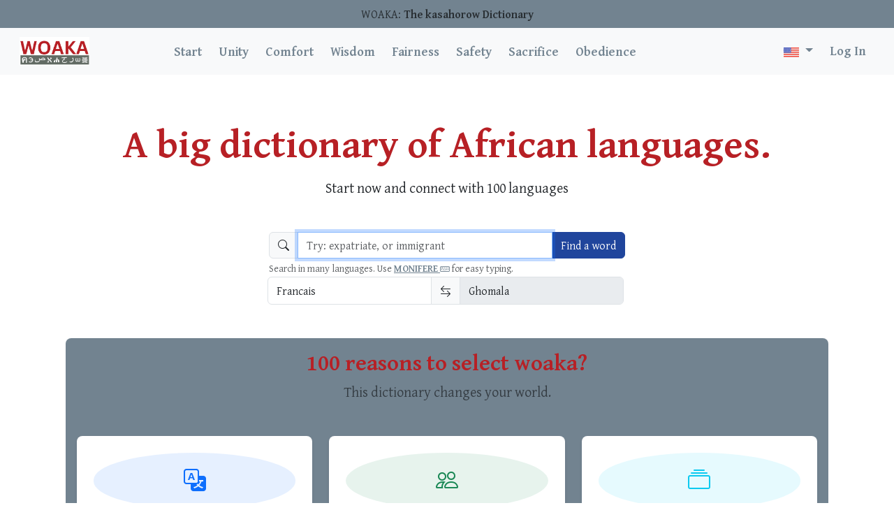

--- FILE ---
content_type: text/html
request_url: https://woaka.com/tn/en/102941
body_size: 6652
content:
<!DOCTYPE html>
<html lang="en">
  <head>
    <meta charset="UTF-8">
    <meta name="viewport"
          content="width=device-width, initial-scale=1, shrink-to-fit=no">
    <meta name="description"
          content="Create a shirt, a cup and a bag, with . WOAKA: The kasahorow Dictionary ">
    <meta name="author" content="KASAHOROW">
    <meta property="og:image" content="https://woaka.com/woaka_logo.png" />
    <meta property="og:title" content=" - love with many languages"/>
    <meta property="og:description" content="Are you stuck?  - The kasahorow Dictionary"/>
    <link href="https://cdn.jsdelivr.net/npm/bootstrap@5.3.3/dist/css/bootstrap.min.css"
          rel="stylesheet"
          integrity="sha384-QWTKZyjpPEjISv5WaRU9OFeRpok6YctnYmDr5pNlyT2bRjXh0JMhjY6hW+ALEwIH"
          crossorigin="anonymous">
    <link href=" https://cdn.jsdelivr.net/npm/bootstrap-icons@1.11.3/font/bootstrap-icons.min.css "
          rel="stylesheet">
    <link rel="icon"
          href="https://www.kasahorow.org/images/logo.png"
          type="image/png">
    <link rel="canonical"
          hreflang="en"
          href="https://woaka.kasahorow.com?u=en">
    
      <link rel="alternate"
            hreflang="en"
            href="https://woaka.kasahorow.com?u=en">
    
      <link rel="alternate"
            hreflang="fr"
            href="https://woaka.kasahorow.com?u=fr">
    
      <link rel="alternate"
            hreflang="es"
            href="https://woaka.kasahorow.com?u=es">
    
      <link rel="alternate"
            hreflang="de"
            href="https://woaka.kasahorow.com?u=de">
    
    <!-- Poppins Font -->
<link rel="preconnect" href="https://fonts.googleapis.com">
<link rel="preconnect" href="https://fonts.gstatic.com" crossorigin>
<link href="https://fonts.googleapis.com/css2?family=Gentium+Plus:ital,wght@0,400;0,700;1,400;1,700&family=Noto+Sans+Ethiopic:wght@100..900&family=Noto+Sans:ital,wght@0,100..900;1,100..900&display=swap" rel="stylesheet">
    <link href="/css/style.css?t=2025.10.05.04.53" rel="stylesheet">
    <title>WOAKA: The kasahorow Dictionary
      
    </title>
    <style>
        .error {
            color: red;
            font-style: italic;
        }

        @font-face {
            font-family: adinkraninmaaokadiioya;
            src: url('/css/Adinkra.ttf') format('truetype');
        }

        .adinkra {
            font-family: adinkraninmaaokadiioya;
        }
	.print-product-indicator {
	  display: none;
	}
	.print-product-indicator.htmx-request {
	  display: inline;
	}
    </style>
    <script async src='https://r.wdfl.co/rw.js' data-rewardful='1777a0'></script>
    <!-- Meta Pixel Code -->
    <script>
        ! function(f, b, e, v, n, t, s) {
            if (f.fbq) return;
            n = f.fbq = function() {
                n.callMethod ?
                    n.callMethod.apply(n, arguments) : n.queue.push(arguments)
            };
            if (!f._fbq) f._fbq = n;
            n.push = n;
            n.loaded = !0;
            n.version = '2.0';
            n.queue = [];
            t = b.createElement(e);
            t.async = !0;
            t.src = v;
            s = b.getElementsByTagName(e)[0];
            s.parentNode.insertBefore(t, s)
        }(window, document, 'script',
            'https://connect.facebook.net/en_US/fbevents.js');
        fbq('init', '247048062707722');
        fbq('track', 'PageView');
    </script>
    <noscript>
      <img height="1"
           width="1"
           style="display:none"
           src="https://www.facebook.com/tr?id=247048062707722&ev=PageView&noscript=1" />
    </noscript>
    <!-- End Meta Pixel Code -->
    <!-- Google tag (gtag.js) --> <script async src="https://www.googletagmanager.com/gtag/js?id=G-258KZZ42ZN"></script> <script>
     window.dataLayer = window.dataLayer || [];

     function gtag() {
         dataLayer.push(arguments);
     }
     gtag('js', new Date());
     gtag('config', 'G-258KZZ42ZN');
    </script>
    <!-- Google Tag Manager -->
    <script>
        (function(w, d, s, l, i) {
            w[l] = w[l] || [];
            w[l].push({
                'gtm.start': new Date().getTime(),
                event: 'gtm.js'
            });
            var f = d.getElementsByTagName(s)[0],
                j = d.createElement(s),
                dl = l != 'dataLayer' ? '&l=' + l : '';
            j.async = true;
            j.src =
                'https://www.googletagmanager.com/gtm.js?id=' + i + dl;
            f.parentNode.insertBefore(j, f);
        })(window, document, 'script', 'dataLayer', 'GTM-PQ43MCBW');
    </script>
    <!-- End Google Tag Manager -->
  </head>
  <body>
    <nav class="navbar coolgray-bg px-2 py-0">
  <span class="navbar-text mx-auto text-center">
    WOAKA: 
    <b>The kasahorow Dictionary</b>
  </span>
</nav>
<nav class="navbar navbar-expand-lg bg-body-tertiary">
  <div class="container-fluid mx-3">
    <a class="navbar-brand" href="/">
      <img src="/woaka_logo.png" alt="WOAKA logo" width="100">
    </a>
    <button class="navbar-toggler"
            type="button"
            data-bs-toggle="collapse"
            data-bs-target="#navbarText"
            aria-controls="navbarText"
            aria-expanded="false"
            aria-label="Toggle navigation">
      <span class="navbar-toggler-icon"></span>
    </button>
    <div class="collapse navbar-collapse" id="navbarText">
      <ul class="navbar-nav ms-auto me-auto mb-2 mb-lg-0">
        <li class="nav-item active">
          <a class="nav-link" href="/">Start</a>
        </li>
          <li class="nav-item">
            <a class="nav-link" href="#subscribe">Unity</a>
          </li>
          <li class="nav-item">
            <a class="nav-link" href="#subscribe">Comfort</a>
          </li>
          <li class="nav-item">
            <a class="nav-link" href="#subscribe">Wisdom</a>
          </li>
          <li class="nav-item">
            <a class="nav-link" href="#subscribe">Fairness</a>
          </li>
          <li class="nav-item">
            <a class="nav-link" href="#subscribe">Safety</a>
          </li>
          <li class="nav-item">
            <a class="nav-link" href="#subscribe">Sacrifice</a>
          </li>
          <li class="nav-item">
            <a class="nav-link" href="#subscribe">Obedience</a>
          </li>
      </ul>
      <ul class="navbar-nav ms-auto mb-2 mb-lg-0">
        <li class="nav-item dropdown">
          
  	
          <a class="nav-link dropdown-toggle" href="#" role="button" data-bs-toggle="dropdown">
  	  <img width="24" height="24" src="https://img.icons8.com/color/24/usa.png" alt="usa"/>
          </a>
          <ul class="dropdown-menu">
  	  
	    
  	  
	    
            <li>
  	      <a class="dropdown-item" href="#subscribe"><img width="24" height="24" src="https://img.icons8.com/color/24/france.png" alt="france"/> Français</a>
            </li>
	    
  	  
	    
            <li>
  	      <a class="dropdown-item" href="#subscribe"><img width="24" height="24" src="https://img.icons8.com/color/24/spain.png" alt="spain"/> Español</a>
            </li>
	    
  	  
	    
            <li>
  	      <a class="dropdown-item" href="#subscribe"><img width="24" height="24" src="https://img.icons8.com/color/24/germany.png" alt="germany"/> Deutsch</a>
            </li>
	    
  	  
	    
            <li>
  	      <a class="dropdown-item" href="#subscribe"><img width="24" height="24" src="https://img.icons8.com/color/24/russian-federation.png" alt="russian-federation"/> Русский</a>
            </li>
	    
  	  
	    
            <li>
  	      <a class="dropdown-item" href="#subscribe"><img width="24" height="24" src="https://img.icons8.com/color/24/portugal.png" alt="portugal"/> Português</a>
            </li>
	    
  	  
	    
            <li>
  	      <a class="dropdown-item" href="#subscribe"><img width="24" height="24" src="https://img.icons8.com/color/24/ethiopia.png" alt="ethiopia"/> አማርኛ</a>
            </li>
	    
  	  
          </ul>
  	
        </li>
        <li class="nav-item">
          <a class="nav-link" 
            href="https://www.kasahorow.com/app/1?utm_source=woaka&utm_medium=navbar" target="sua">Log In
          
          </a>
        </li>
      </ul>
    </div>
  </div>
</nav>
    <div class="container">
      <br />
      
	
	
    
      
      <br />
      
    <div class="container my-3">
        
            
                <!-- Hero Section -->
                <section class="container mb-5 mt-3 mb-5">
                    <h1 class="display-4 fw-bold mb-3 text-center">
		    A big dictionary of African languages.
                    </h1>
                    <p class="lead mb-4 text-center">
			    Start now and connect with 100 languages
                    </p>
                    <br>
                    <div class="container mb-2">
  <div class="row">
    <div class="col"></div>
    <div class="col-sm-6">
      <form method="post" action="#subscribe">
        <div class="input-group mb-1" aria-describedby="searchHelp">
          <span class="input-group-text"><i class="bi bi-search"></i></span>
          <input name="q"
                 id="bisa"
                 type="text"
                 class="form-control"
                 placeholder="Try: expatriate, or immigrant"
                 aria-label="word from book kasahorow"
                 value=""
                 aria-describedby="basic-addon1"
                 autocomplete="off"
		 list="datalistOptions"
                 autofocus>
          <input type='hidden' name='n' value='1'>
          <button class="btn btn-blue" type="submit">
            Find a word
          </button>
        </div>
        <div id="searchHelp" class="form-text">Search in many languages. Use <b><a href="http://monifere.kasahorow.com/">MONIFERE <i class="bi bi-keyboard"></i></a></b> for easy typing.</div>
        <div class="input-group form-inline">
          <input type="hidden" name='k' value='kw'>
          <input type="hidden" name='m' value='kw'>
          
            <div class="input-group form-inline">
          <input type="hidden" name="k" value="dag">
          <input type="hidden" name="m" value="fr">
          
            <div class="input-group">              
                <select class="form-control" id="pub-lang">
                    <option value="fr">Francais</option>
		    <option value="en">English</option>
		    <option value="es">Español</option>
		    <option value="de">Deutsch</option>
		    <option value="ru">Русский</option>
		    <option value="pt">Português</option>
		    <option value="am">አማርኛ</option>
                </select>
              
                <span class="input-group-text">
                    <abbr title="switch">
                      <i class="bi bi-arrow-left-right"></i>
                    </abbr>
                </span>
              
              <input class="form-control" type="text" id="basic-addon1" value="Ghomala" disabled="">
            </div>
          
        </div>
          
        </div>
        <!-- end-input-group-->
      </form>
    </div>
    <div class="col"></div>
  </div>
</div>
                </section>
                <!-- Features Section -->
                <section class="container my-5 coolgray-bg rounded-3 p-3 mt-3">
                    <div class="text-center mb-5">
			    <h2 class="fw-bold">100 reasons to select woaka?</h2>
                        <p class="lead text-muted">
			This dictionary changes your world.
                        </p>
                    </div>
                    <div class="row g-4">
                        <div class="col-md-4">
                            <div class="card h-100 border-0 shadow-sm rounded-3">
                                <div class="card-body text-center p-4">
                                    <div class="icon-box bg-primary bg-opacity-10 text-primary rounded-circle p-3 mb-3 mx-auto">
                                        <i class="bi bi-translate fs-2"></i>
                                    </div>
				    <h3 class="h5">Translation</h3>
				    <p class="text-muted">Learn how to use each word, in different situations and contexts.</p>
                                </div>
                            </div>
                        </div>
                        <div class="col-md-4">
                            <div class="card h-100 border-0 shadow-sm rounded-3">
                                <div class="card-body text-center p-4">
                                    <div class="icon-box bg-success bg-opacity-10 text-success rounded-circle p-3 mb-3 mx-auto">
                                        <i class="bi bi-people fs-2"></i>
                                    </div>
                                    <h3 class="h5">Integration</h3>
				    <p class="text-muted">Use many tools. e.g. ChatGPT, YouTube, Facebook.</p>
                                </div>
                            </div>
                        </div>
                        <div class="col-md-4">
                            <div class="card h-100 border-0 shadow-sm rounded-3">
                                <div class="card-body text-center p-4">
                                    <div class="icon-box bg-info bg-opacity-10 text-info rounded-circle p-3 mb-3 mx-auto">
                                        <i class="bi bi-collection fs-2"></i>
                                    </div>
				    <h3 class="h5">Joy</h3>
                                    <p class="text-muted">Share and Enjoy: e.g.  books, shirts, cups.</p>
                                </div>
                            </div>
                        </div>
                    </div>
                </section>
                <!-- How It Works Section -->
                <section class="how-it-works py-5">
                    <div class="container">
                        <div class="row align-items-center">
                            <div class="col-lg-6 mb-4 mb-lg-0">
                                <h2 class="fw-bold mb-4">How to use Woaka?</h2>
                                <div class="step d-flex mb-4">
                                    <div class="step-number bg-primary text-white rounded-circle d-flex align-items-center justify-content-center me-4"
                                         style="width: 50px;
                                                height: 50px">1</div>
                                    <div>
					    <h3 class="h5">Find a word.</h3>
                                        <p class="text-muted mb-0">Enter a word in any language and discover its meanings.</p>
                                    </div>
                                </div>
                                <div class="step d-flex mb-4">
                                    <div class="step-number bg-primary text-white rounded-circle d-flex align-items-center justify-content-center me-4"
                                         style="width: 50px;
                                                height: 50px">2</div>
                                    <div>
					    <h3 class="h5">Explore suggestions.</h3>
                                        <p class="text-muted mb-0">Select the suggestion you need and learn how to use it.</p>
                                    </div>
                                </div>
                                <div class="step d-flex mb-4">
                                    <div class="step-number bg-primary text-white rounded-circle d-flex align-items-center justify-content-center me-4"
                                         style="width: 50px;
                                                height: 50px">3</div>
                                    <div>
					    <h3 class="h5">Use the word.</h3>
                                        <p class="text-muted mb-0">Practice examples, pronunciations, AI prompts, and more.</p>
                                    </div>
                                </div>
                            </div>
                            <div class="col-lg-6 text-center">
                                <a href="#subscribe" class="text-decoration-none">
                                    <div class="faq-icon-box bg-light p-5 rounded-3 shadow-sm d-inline-block">
                                        <i class="bi bi-question-circle-fill text-primary display-3 mb-3"></i>
                                        <h3 class="h4">Frequently Asked Questions</h3>
                                        <p class="text-muted">Find the answers to your question about WOAKA: The kasahorow Dictionary</p>
                                        <span class="badge bg-primary rounded-pill">Consult our FAQ</span>
                                    </div>
                                </a>
                            </div>
                        </div>
                    </div>
                </section>
                <section class="container my-5 text-center">
                    <h2 class="text-center mb-4 fw-bold">
                        Our users say ...
                    </h2>
                    <p class="lead text-muted">Discover how WOAKA: The kasahorow Dictionary changes the confidence with which people live in a multilingual world.</p>
                    <div class="row justify-content-center g-4">
                        
                            <div class="col-md-6 col-lg-4">
                                <div class="card h-100 shadow rounded-4 border-0">
                                    <div class="card-body">
                                        <blockquote class="blockquote">
                                            <p>I felt too confused by English to ask questions in class, but woaka boosted my confidence.</p>
                                            <figcaption class="blockquote-footer">S.D.</figcaption>
                                        </blockquote>
                                    </div>
                                </div>
                            </div>
                        
                            <div class="col-md-6 col-lg-4">
                                <div class="card h-100 shadow rounded-4 border-0">
                                    <div class="card-body">
                                        <blockquote class="blockquote">
                                            <p>I now feel like an expat instead of an immigrant</p>
                                            <figcaption class="blockquote-footer">F.B.A.</figcaption>
                                        </blockquote>
                                    </div>
                                </div>
                            </div>
                        
                    </div>
                </section>
                <!-- Call to Action -->
                <section class="py-5 coolgray-bg rounded-3" id="subscribe">
                    <div class="container text-center py-4">
                        <h2 class="fw-bold mb-3">Ready to explore more?</h2>
			<p class="lead mb-4">Join our community of learners</p>
                        <div class="d-flex justify-content-center gap-3">
				<a href="https://tua.kasahorow.com/b/fZe3eHgGV1Gvg5GfZD" class="btn btn-light btn-lg">Start now</a>
				<a href="https://tua.kasahorow.com/b/fZe3eHgGV1Gvg5GfZD" class="btn btn-outline-light text-dark btn-lg">Create a new account</a>
                        </div>
                    </div>
                </section>
            
            <hr class="my-4" />
            
        
    </div>
    <div class="card-footer">
      <div class="text-center">
        <div id="pub-frame"></div> 
      </div>
    </div>
    <footer class="footer bg-light text-center py-4 px-2 mt-3">
	    <p>Follow us:&nbsp; 
                        <a href="https://www.facebook.com/kasahorow/" class="me-2"><i class="bi bi-facebook fs-5"></i></a>
                        <a href="https://x.com/kasahorow/" class="me-2"><i class="bi bi-twitter fs-5"></i></a>
                        <a href="https://www.instagram.com/kasahorow/" class="me-2"><i class="bi bi-instagram fs-5"></i></a>
                        <a href="https://www.linkedin.com/company/kasahorow-foundation" class=""><i class="bi bi-linkedin fs-5"></i></a>
	    </p>
      <p>
        © Copyright 2005-2025, <a href="https://www.kasahorow.com/about" target="kw">kasahorow</a>. All Rights Reserved.
      </p>
      <div class="links">
        <a href="https://www.kasahorow.com/privacy" target="kw">Privacy</a> |
        <a href="https://www.kasahorow.com/terms" target="kw">Terms of Service</a> |
        <a href="#subscribe" target="kw">FAQ</a>
      </div>
    </footer>
    <script src="https://code.jquery.com/jquery-3.2.1.slim.min.js"
            integrity="sha384-KJ3o2DKtIkvYIK3UENzmM7KCkRr/rE9/Qpg6aAZGJwFDMVNA/GpGFF93hXpG5KkN"
            crossorigin="anonymous"></script>
    <script src="https://cdn.jsdelivr.net/npm/bootstrap@5.3.3/dist/js/bootstrap.bundle.min.js"
            integrity="sha384-YvpcrYf0tY3lHB60NNkmXc5s9fDVZLESaAA55NDzOxhy9GkcIdslK1eN7N6jIeHz"
            crossorigin="anonymous"></script>
    <!-- Google tag (gtag.js) -->
    <script async src="https://www.googletagmanager.com/gtag/js?id=G-258KZZ42ZN"></script>
    <!-- HTMX -->
    <script src="https://unpkg.com/htmx.org@2.0.4" integrity="sha384-HGfztofotfshcF7+8n44JQL2oJmowVChPTg48S+jvZoztPfvwD79OC/LTtG6dMp+" crossorigin="anonymous"></script>
    <script>
        window.dataLayer = window.dataLayer || [];

        function gtag() {
            dataLayer.push(arguments);
        }
        gtag('js', new Date());

        gtag('config', 'G-258KZZ42ZN');
    </script>
    <!-- Google tag (gtag.js) event - delayed navigation helper -->
    <script>
        // Helper function to delay opening a URL until a gtag event is sent.
        // Call it in response to an action that should navigate to a URL.
        function gtagSendEvent(url) {
            var callback = function() {
                if (typeof url === 'string') {
                    window.location = url;
                }
            };
            gtag('event', 'click', {
                'event_callback': callback,
                'event_timeout': 2000,
                // <event_parameters>
            });
            return false;
        }
    </script>
    <script>
        $(document).ready(function() {
            // open the selected tab
            const anchor = window.location.hash;
            $(`a[href="${anchor}"]`).tab('show')
        });
    </script>
    <script>
      var tooltipTriggerList = [].slice.call(document.querySelectorAll('[data-bs-toggle="tooltip"]'));
      var tooltipList = tooltipTriggerList.map(function (tooltipTriggerEl) { return new bootstrap.Tooltip(tooltipTriggerEl) });
     </script>
     <script>
	var framePubHTML = `<iframe style="width:90%;border:none" src="https://fienipa.kasahorow.com/gua/serve?l={kasa}&i={mkt}&e=1"></iframe>`;
	var pubLangElement = document.getElementById('pub-lang');
	var pubFrameElement = document.getElementById('pub-frame');

	var updatePub = () => {
	  pubFrameElement.innerHTML = framePubHTML.replace('{kasa}', pubLangElement.value).replace('{mkt}', 'bai-bbj')
	};

	pubLangElement.addEventListener("change", updatePub);
	updatePub();
     </script>
  </body>
</html>


--- FILE ---
content_type: text/css
request_url: https://woaka.com/css/style.css?t=2025.10.05.04.53
body_size: 1615
content:
.nav-link { font-size: 18px !important; padding: 8px 12px !important; font-weight: 700; }
.nav-link li a { color: #b72025 !important; }

body { font-family:  "Gentium Plus", serif; font-weight: 400; }
h6, .h6, h5, .h5, h4, .h4, h3, .h3, h2, .h2, h1, .h1 {
  font-family: "Gentium Plus", serif;
  font-weight: 700;
  color: #b72025;
}
.dispay-4 { font-weight: 700; }
@media (min-width:1200px) {
	.display-4 { font-weight: 700; }
}

.hero-bg { position: relative; background-position: center; background-size: cover; background-image: url('../img/multil_1404441573_25.png'); }
.hero-bg .container { position: relative; z-index: 100; }
@media (max-width: 768px) {
	.hero-bg::before { content: ''; position: absolute; top: 0; left: 0; width: 100%; height: 100%; background-color: rgba(50, 90, 195, 0.4); z-index: 1; }
}

.yellow-bg { background-color: #e7a931; color: #000000; }
.red-bg { background-color: #b72025; color: #FFFFFF !important; }
.warmgray-bg { background-color: #626b64; color: #FFFFFF !important; }
.ltwarmgray-bg { background-color: #DCDCD7; }
.coolgray-bg { background-color: #728390; color: #FFFFFF !important; }
.blue-bg { background-color: #20459c; color: #FFFFFF !important; }
.xlightgray-bg { background-color: #F4F3F1; }

.btn-red { background-color: #b72025 !important; border-color:#b72025; color: #FFFFFF !important; }
.btn-red:hover { background-color: #8F2A27 !important; color: #FFFFFF !important; }

.btn-blue { background-color: #20459c !important; border-color:#20459c; color: #FFFFFF !important; }
.btn-blue:hover { background-color: #3357C2 !important; color: #FFFFFF !important; }
.btn-warmgray { background-color: #626b64 !important; border-color:#20459c; color: #FFFFFF !important; }
.btn-warmgray:hover,
.btn-warmgray:active,
.btn-warmgray.active { background-color: #858F88 !important; color: #FFFFFF !important; }

.btn-yellow { background-color: #e7a931 !important; border-color:#e7a931; color: #000000 !important; font-weight: 800; }
.btn-yellow:hover,
.btn-yellow:active,
.btn-yellow.active { background-color: #ECD084 !important; color: #000000 !important; }
.border-bottom-yellow { border-bottom: 6px #e7a931 solid; }

.text-yellow { color: #e7a931 !important; }
.text-blue { color: #20459c !important; }
.text-red { color: #b72025 !important; }
.text-warmgray { color: #626b64 !important; }
.text-warmgray-light { color: #DCDCD7 !important; }
.text-coolgray { color: #728390 !important; }
.text-coolgray-light { color: #F4F3F1 !important; }


.text-body-white { color: #FFFFFF !important; }
a { color: #728390 !important; }
a:hover { color: #b72025 !important; }

.blog-header-logo { font-size: 2.25rem; }
.blog-header-logo:hover { text-decoration: none; }
.flex-auto { flex: 0 0 auto; }
.h-250 { height: 250px; } @media (min-width: 768px) { .h-md-250 { height: 250px; } }
.blog-pagination { margin-bottom: 4rem; }
.blog-post { margin-bottom: 4rem; } .blog-post-meta { margin-bottom: 1.25rem; color: #727272; }

.bd-placeholder-img { font-size: 1.125rem; text-anchor: middle; -webkit-user-select: none; -moz-user-select: none; user-select: none; }
@media (min-width: 768px) {
	.bd-placeholder-img-lg { font-size: 3.5rem; }
}
.b-example-divider { width: 100%; height: 3rem; background-color: rgba(0, 0, 0, .1); border: solid rgba(0, 0, 0, .15); border-width: 1px 0; box-shadow: inset 0 .5em 1.5em rgba(0, 0, 0, .1), inset 0 .125em .5em rgba(0, 0, 0, .15); }
.b-example-vr { flex-shrink: 0; width: 1.5rem; height: 100vh; }
.bi { vertical-align: -.125em; fill: currentColor; }
.nav-scroller { position: relative; z-index: 2; height: 2.75rem; overflow-y: hidden; }
.nav-scroller .nav { display: flex; flex-wrap: nowrap; padding-bottom: 1rem; margin-top: -1px; overflow-x: auto; text-align: center; white-space: nowrap; -webkit-overflow-scrolling: touch; }

.bd-mode-toggle { z-index: 1500; }

.bd-mode-toggle .dropdown-menu .active .bi { display: block !important; }
.btn-bd-primary {
  --bd-violet-bg: #712cf9;
  --bd-violet-rgb: 112.520718, 44.062154, 249.437846;

  --bs-btn-font-weight: 600;
  --bs-btn-color: var(--bs-white);
  --bs-btn-bg: var(--bd-violet-bg);
  --bs-btn-border-color: var(--bd-violet-bg);
  --bs-btn-hover-color: var(--bs-white);
  --bs-btn-hover-bg: #6528e0;
  --bs-btn-hover-border-color: #6528e0;
  --bs-btn-focus-shadow-rgb: var(--bd-violet-rgb);
  --bs-btn-active-color: var(--bs-btn-hover-color);
  --bs-btn-active-bg: #5a23c8;
  --bs-btn-active-border-color: #5a23c8;
}


.bd-placeholder-img { font-size: 1.125rem; text-anchor: middle; -webkit-user-select: none; -moz-user-select: none; user-select: none; }
@media (min-width: 768px) {
	.bd-placeholder-img-lg { font-size: 3.5rem; }
}
.b-example-divider { width: 100%; height: 3rem; background-color: rgba(0, 0, 0, .1); border: solid rgba(0, 0, 0, .15); border-width: 1px 0; box-shadow: inset 0 .5em 1.5em rgba(0, 0, 0, .1), inset 0 .125em .5em rgba(0, 0, 0, .15); }
.b-example-vr { flex-shrink: 0; width: 1.5rem; height: 100vh; }
.bi { vertical-align: -.125em; fill: currentColor; }
.nav-scroller { position: relative; z-index: 2; height: 2.75rem; overflow-y: hidden; }
.nav-scroller .nav { display: flex; flex-wrap: nowrap; padding-bottom: 1rem; margin-top: -1px; overflow-x: auto; text-align: center; white-space: nowrap; -webkit-overflow-scrolling: touch; }
.btn-bd-primary {
--bd-violet-bg: #712cf9;
--bd-violet-rgb: 112.520718, 44.062154, 249.437846;
--bs-btn-font-weight: 600;
--bs-btn-color: var(--bs-white);
--bs-btn-bg: var(--bd-violet-bg);
--bs-btn-border-color: var(--bd-violet-bg);
--bs-btn-hover-color: var(--bs-white);
--bs-btn-hover-bg: #6528e0;
--bs-btn-hover-border-color: #6528e0;
--bs-btn-focus-shadow-rgb: var(--bd-violet-rgb);
--bs-btn-active-color: var(--bs-btn-hover-color);
--bs-btn-active-bg: #5a23c8;
--bs-btn-active-border-color: #5a23c8;
}
.bd-mode-toggle { z-index: 1500; }
.bd-mode-toggle .dropdown-menu .active .bi { display: block !important; }

/* autocomplete styles */
.autocomplete { position: relative; display: inline-block; }
.autocomplete-items { position: absolute; border: 1px solid #d4d4d4; border-bottom: none; border-top: none; z-index: 99; top: 100%; left: 0; right: 0; }
.autocomplete-items div { padding: 10px; cursor: pointer; background-color: #fff; border-bottom: 1px solid #d4d4d4; }
.autocomplete-items div:hover { background-color: #e9e9e9; }
.autocomplete-active { background-color: DodgerBlue !important; color: #ffffff; }

